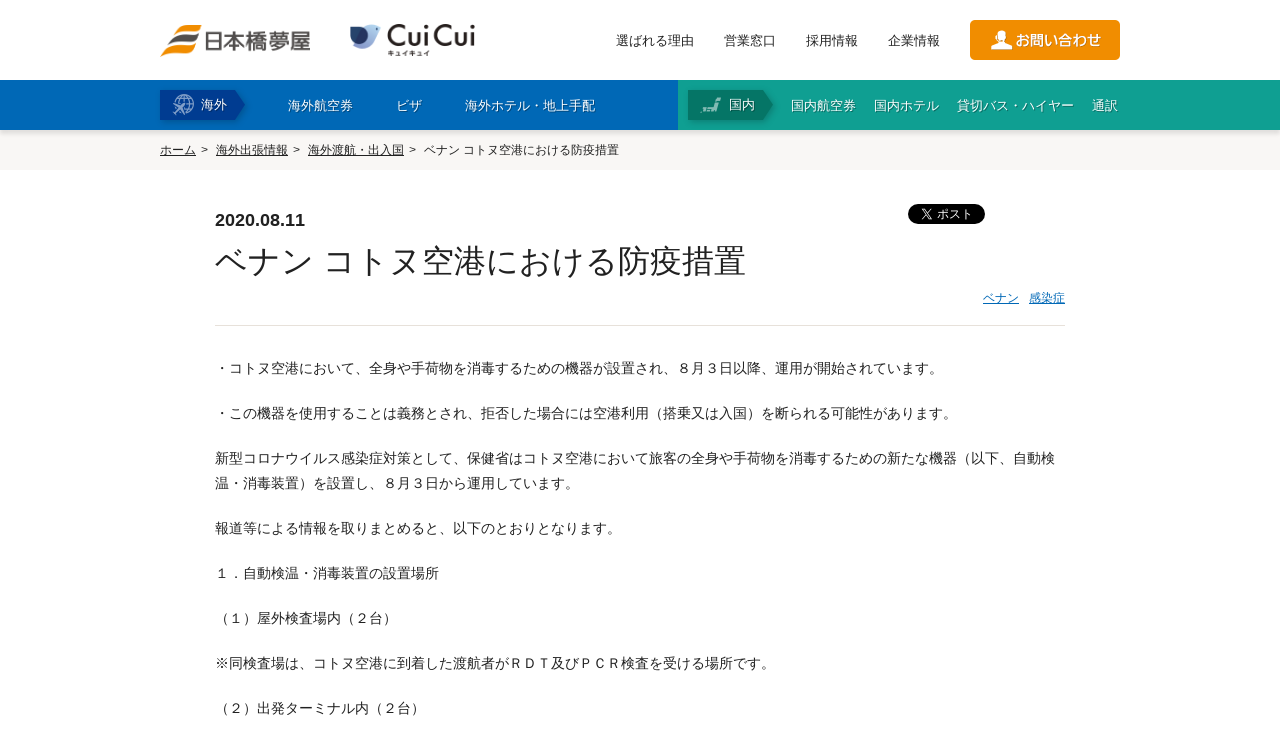

--- FILE ---
content_type: text/html
request_url: https://www.tokutenryoko.com/news/passage/10029
body_size: 11617
content:
  <!DOCTYPE html>
<!--[if lt IE 7 ]> <html lang="ja" class="ie6 ielt8"> <![endif]-->
<!--[if IE 7 ]>    <html lang="ja" class="ie7 ielt8"> <![endif]-->
<!--[if IE 8 ]>    <html lang="ja" class="ie8"> <![endif]-->
<!--[if (gte IE 9)|!(IE)]><!-->
<html lang="ja">
<!--<![endif]-->

<head>
  <meta charset="UTF-8">

<head>
  <!-- ここにGTMのheadタグ用スクリプトを貼り付け -->
  <script>
    (function(w,d,s,l,i){w[l]=w[l]||[];w[l].push({'gtm.start':
    new Date().getTime(),event:'gtm.js'});var f=d.getElementsByTagName(s)[0],
    j=d.createElement(s),dl=l!='dataLayer'?'&l='+l:'';j.async=true;j.src=
    'https://www.googletagmanager.com/gtm.js?id='+i+dl;f.parentNode.insertBefore(j,f);
    })(window,document,'script','dataLayer','GTM-5HX9V2L');
  </script>




  <meta name="viewport" content="width=1024">  <meta http-equiv="X-UA-Compatible" content="IE=edge">
  <meta name="description" content="コトヌ空港において、全身や手荷物を消毒するための機器が設置され、８月３日以降、運用が開始されています。">
  <meta name="keywords" content="ベナン、海外渡航情報、感染症、新型コロナウイルス、肺炎、COVID-19、入国拒否、入国不可、入国禁止、入国規制、入国制限、コトヌ空港、検温">
  <meta name="format-detection" content="telephone=no">

  <!--Facebook -->
      <meta property="og:type" content="article">
    <meta property="og:title" content="ベナン コトヌ空港における防疫措置 | 日本橋夢屋">
  <meta property="og:url" content="https://www.tokutenryoko.com/news/passage/10029">
  <meta property="og:image" content="https://www.tokutenryoko.com/common/img/thumb_fb.jpg">
  <meta property="og:description" content="コトヌ空港において、全身や手荷物を消毒するための機器が設置され、８月３日以降、運用が開始されています。">
  <meta property="og:site_name" content="株式会社日本橋夢屋">
  <!--end -->

  <title>
    ベナン コトヌ空港における防疫措置 | 日本橋夢屋  </title>
  <link href="/common/css/common.css" rel="stylesheet" media="all">
  <link href="/common/css/style.css" rel="stylesheet" media="all">
  <link href="/news/css/style.css" rel="stylesheet" media="all">  <script src="//ajax.googleapis.com/ajax/libs/jquery/1.8.3/jquery.min.js"></script>
  <!--<script src="/common/js/lib/jquery.neumenu.js"></script>-->
  <script src="/common/js/app.js"></script>
  <!--[if lt IE 9]><script src="/common/js/lib/html5shiv-printshiv.js"></script><![endif]-->
  <script src="/common/js/lib/jquery.neumenu.js"></script>
  <script type="text/javascript" src="//webfont.fontplus.jp/accessor/script/fontplus.js?AoLijhqMriI%3D&aa=1" charset="utf-8"></script>
  <link rel="shortcut icon" href="/common/img/favicon.ico">

<!-- Google Analytics -->
  <script>
    (function(i, s, o, g, r, a, m) {
      i['GoogleAnalyticsObject'] = r;
      i[r] = i[r] || function() {
        (i[r].q = i[r].q || []).push(arguments)
      }, i[r].l = 1 * new Date();
      a = s.createElement(o),
        m = s.getElementsByTagName(o)[0];
      a.async = 1;
      a.src = g;
      m.parentNode.insertBefore(a, m)
    })(window, document, 'script', '//www.google-analytics.com/analytics.js', 'ga');

    ga('create', 'UA-38653308-1', 'auto', {
      'siteSpeedSampleRate': 10
    });
    ga('send', 'pageview');
  </script>
<!-- End Google Analytics -->

  <!-- Google tag (gtag.js) -->
<script async src="https://www.googletagmanager.com/gtag/js?id=G-PVF6MDQC64"></script>
<script>
  window.dataLayer = window.dataLayer || [];
  function gtag(){dataLayer.push(arguments);}
  gtag('js', new Date());

  gtag('config', 'G-PVF6MDQC64');
</script>

  <script type="text/javascript">
    if (document.referrer.match(/google\.(com|co\.jp)/gi) && document.referrer.match(/cd/gi)) {
      var myString = document.referrer;
      var r = myString.match(/cd=(.*?)&/);
      var rank = parseInt(r[1]);
      var kw = myString.match(/q=(.*?)&/);
      if (kw[1].length > 0) {
        var keyWord = decodeURI(kw[1]);
      } else {
        keyWord = "(not provided)";
      }

      var p = document.location.pathname;
      ga('send', 'event', 'RankTracker', keyWord, p, rank, true);
    }
  </script>
</head>

<body id="news">

<!-- Google Tag Manager (noscript) -->
<noscript>
  <iframe src="https://www.googletagmanager.com/ns.html?id=GTM-5HX9V2L"
  height="0" width="0" style="display:none;visibility:hidden"></iframe>
</noscript>
<!-- End Google Tag Manager (noscript) -->


  <div id="fb-root"></div>
  <script>
    (function(d, s, id) {
      var js, fjs = d.getElementsByTagName(s)[0];
      if (d.getElementById(id)) return;
      js = d.createElement(s);
      js.id = id;
      js.async = true;
      js.src = "//connect.facebook.net/ja_JP/sdk.js#xfbml=1&version=v2.3";
      fjs.parentNode.insertBefore(js, fjs);
    }(document, 'script', 'facebook-jssdk'));
  </script>

  
  <header class="head">
    <div class="head__cont">
      <div class="head__contInner">
        <div class="head__logoWrap">
          <h1 class="head__logo"><a href="/"><img src="/common/img/logo.png" alt="" width="150"></a></h1>
          <p class="head__logo"><a href="https://www.nyytour.com/" target="_blank"><img src="/common/img/cui_cui_logo_270_70.png" alt="" width="125"></a></p>
        </div>
        <div class="head__linkWrap">
                      <ul class="head__utility">
              <li><a href="/reason/">選ばれる理由</a></li>
              <li><a href="/location/">営業窓口</a></li>
              <li><a href="/company/recruit/">採用情報</a></li>
              <li><a href="/company/">企業情報</a></li>
            </ul>
                    <p class="head__btnContact"><a href="/contact/"><img src="/common/img/btn_contact.png" alt="お問い合わせ" width="150"></a></p>
        </div>
        <div class="head__menuBtn">
          <span class="head__menuBtnBar"></span>
          <span class="head__menuBtnBar"></span>
          <span class="head__menuBtnBar"></span>
          <span class="head__menuBtnTxt -menu">MENU</span>
          <span class="head__menuBtnTxt -close">CLOSE</span>
        </div>
      </div>
    </div>
    <div class="head__menu">
      <div class="head__menuInner">
        <div class="head__menuCont -overseas">
          <h2 class="head__menuTtl">海外</h2>
          <ul class="head__menuNav">
            <li class="abroad"><a href="/service/airticket/"><span>海外航空券</span></a></li>
            <li class="abroad" id="btn-visa">
              <a href="/service/visa/"><span>ビザ</span></a>
              <div class="visa-select-list-wrap" id="navi-visa">
                <div class="visa-select-list">
                  <div class="fbox">
                    <div class="visa-select-box">
	<p class="visa-select-sttl">アジア</p>
	<ul>
		<li>■<a href="/service/visa/2">インド</a></li>
		<li>・<a href="/service/visa/3">業務・商用ビザ</a></li>
		<li>・<a href="/service/visa/133">長期就労ビザ</a></li>
		<li>・<a href="/service/visa/155">就労者家族ビザ</a></li>
    <li>・<a href="/service/visa/180">e-VISA（オンラインビザ）</a></li>
		<li>■<a href="/service/visa/4">インドネシア</a></li>
    <li>・<a href="/service/visa/73">e-VOA（到着時訪問ビザ）</a></li>
		<li>■<a href="/service/visa/71">韓国</a></li>
		<li>・<a href="/service/visa/141">短期訪問ビザ（C-3-1）</a></li>
		<li>・<a href="/service/visa/143">一般商用ビザ（C-3-4）</a></li>
		<li>・<a href="/service/visa/146">短期就業ビザ（C-4）</a></li>
		<li>・<a href="/service/visa/150">韓国語研修ビザ（D-4-1）</a></li>
		<li>・<a href="/service/visa/153">駐在ビザ（D-7）</a></li>
		<li>・<a href="/service/visa/171">企業投資ビザ（D-8）</a></li>
    <li>・<a href="/service/visa/185">同伴家族ビザ（F-3）</a></li>
    <li>・<a href="/service/visa/186">K-ETA（電子渡航認証）</a></li>
		<li>■<a href="/service/visa/6">カンボジア</a></li>
		<li>・<a href="/service/visa/156">業務・商用ビザ</a></li>
    <li>・<a href="/service/visa/181">e-VISA（オンラインビザ）</a></li>
		<li>■<a href="/service/visa/42">シンガポール</a></li>
		<li>・<a href="/service/visa/157">入国ビザ</a></li>
		<li>■<a href="/service/visa/8">スリランカ</a></li>
		<li>・<a href="/service/visa/136">訪問ビザ</a></li>
    <li>・<a href="/service/visa/184">ETA（電子渡航認証）</a></li>
		<li>■<a href="/service/visa/12">タイ</a></li>
		<li>・<a href="/service/visa/14">ビジネス訪問ビザ</a></li>
    <li>・<a href="/service/visa/74">就労ビザ</a></li>
    <li>・<a href="/service/visa/152">就労者家族ビザ</a></li>
    <li>・<a href="/service/visa/182">留学ビザ</a></li>
    <li>・<a href="/service/visa/183">DTVビザ</a></li>
		<li>■<a href="/service/visa/72">台湾</a></li>
		<li>・<a href="/service/visa/142">停留ビザ（業務）</a></li>
		<li>・<a href="/service/visa/151">居留ビザ（雇用・投資）</a></li>
		<li>■<a href="/service/visa/9">中国</a></li>
		<li>・<a href="/service/visa/10">交流・訪問・視察ビザ（F）</a></li>
		<li>・<a href="/service/visa/11">商業・貿易ビザ（M）</a></li>
		<li>・<a href="/service/visa/65">就労ビザ（Z）</a></li>
		<li>・<a href="/service/visa/131">随行家族ビザ（S1/S2）</a></li>
		<li>・<a href="/service/visa/148">長期留学ビザ（X1）</a></li>
		<li>・<a href="/service/visa/149">アポスティーユ（外務省証明）</a></li>
		<li>■<a href="/service/visa/48">ネパール</a></li>
    <li>・<a href="/service/visa/188">観光ビザ</a></li>
		<li>■<a href="/service/visa/15">パキスタン</a></li>
    <li>・<a href="/service/visa/187">e-VISA（オンラインビザ）</a></li>
		<li>■<a href="/service/visa/16">バングラデシュビザ</a></li>
    <li>■<a href="/service/visa/51">フィリピン</a></li>
		<li>・<a href="/service/visa/175">e-VISA（オンラインビザ）</a></li>
		<li>■<a href="/service/visa/88">ブルネイ</a></li>
		<li>■<a href="/service/visa/18">ベトナム</a></li>
		<li>・<a href="/service/visa/145">企業訪問・業務ビザ（DN）</a></li>
		<li>・<a href="/service/visa/147">就労ビザ（LD）</a></li>
    <li>・<a href="/service/visa/160">家族帯同ビザ（TT）</a></li>
    <li>・<a href="/service/visa/170">e-VISA（オンラインビザ）</a></li>
    <li>・<a href="/service/visa/179">書類認証（大使館証明）</a></li>
		<li>■<a href="/service/visa/86">香港</a></li>
		<li>■<a href="/service/visa/56">マレーシア</a></li>
		<li>・<a href="/service/visa/132">e-VISA（オンラインビザ）</a></li>
		<li>・<a href="/service/visa/19">ミャンマービザ（大使館）</a></li>
		<li>・<a href="/service/visa/135">ミャンマー eVISA</a></li>
    <li>■<a href="/service/visa/174">モルディブビザ</a></li>
		<li>■<a href="/service/visa/57">モンゴルビザ</a></li>
		<li>■<a href="/service/visa/59">ラオス</a></li>
	</ul>
</div>

<div class="visa-select-box">
	<p class="visa-select-sttl">中東</p>
	<ul>
		<li>・<a href="/service/visa/21">アラブ首長国連邦ビザ</a></li>
		<li>・<a href="/service/visa/82">イエメンビザ</a></li>
		<li>・<a href="/service/visa/24">イスラエルビザ</a></li>
		<li>・<a href="/service/visa/25">イラクビザ</a></li>
		<li>・<a href="/service/visa/26">イランビザ</a></li>
		<li>・<a href="/service/visa/29">オマーンビザ</a></li>
		<li>・<a href="/service/visa/31">カタールビザ</a></li>
		<li>・<a href="/service/visa/36">クウェートビザ</a></li>
		<li>・<a href="/service/visa/7">サウジアラビアビザ</a></li>
		<li>・<a href="/service/visa/79">トルコビザ</a></li>
		<li>・<a href="/service/visa/50">バーレーンビザ</a></li>
		<li>・<a href="/service/visa/58">ヨルダンビザ</a></li>
		<li>・<a href="/service/visa/63">レバノンビザ</a></li>
	</ul>
  <p class="visa-select-sttl subnav-europe">欧州</p>
  <ul>
    <li>・<a href="/service/visa/110">アイスランドビザ</a></li>
    <li>・<a href="/service/visa/169">アイルランドビザ</a></li>
    <li>・<a href="/service/visa/164">アゼルバイジャンビザ</a></li>
    <li>・<a href="/service/visa/165">アルメニアビザ</a></li>
    <li>・<a href="/service/visa/107">イタリアビザ</a></li>
    <li>・<a href="/service/visa/102">ウクライナビザ</a></li>
    <li>・<a href="/service/visa/27">ウズベキスタンビザ</a></li>
    <li>■<a href="/service/visa/104">英国 ETA/ビザ情報</a></li>
    <li>・<a href="/service/visa/177">英国 ETA申請</a></li>
    <li>・<a href="/service/visa/109">エストニアビザ</a></li>
    <li>・<a href="/service/visa/111">オランダビザ</a></li>
    <li>・<a href="/service/visa/67">オーストリアビザ</a></li>
    <li>・<a href="/service/visa/30">カザフスタンビザ</a></li>
    <li>・<a href="/service/visa/112">ギリシャビザ</a></li>
    <li>・<a href="/service/visa/89">キルギスビザ</a></li>
    <li>・<a href="/service/visa/105">クロアチアビザ</a></li>
    <li>・<a href="/service/visa/130">ジョージアビザ</a></li>
    <li>・<a href="/service/visa/113">スイスビザ</a></li>
    <li>・<a href="/service/visa/114">スウェーデンビザ</a></li>
    <li>・<a href="/service/visa/115">スペインビザ</a></li>
    <li>・<a href="/service/visa/116">スロバキアビザ</a></li>
    <li>・<a href="/service/visa/117">スロベニアビザ</a></li>
    <li>・<a href="/service/visa/172">セルビアビザ</a></li>
    <li>・<a href="/service/visa/75">タジキスタンビザ</a></li>
    <li>・<a href="/service/visa/46">チェコビザ</a></li>
    <li>・<a href="/service/visa/118">デンマークビザ</a></li>
    <li>・<a href="/service/visa/119">ドイツビザ</a></li>
    <li>・<a href="/service/visa/77">トルクメニスタンビザ</a></li>
    <li>・<a href="/service/visa/120">ノルウェービザ</a></li>
    <li>・<a href="/service/visa/121">ハンガリービザ</a></li>
    <li>・<a href="/service/visa/122">フィンランドビザ</a></li>
    <li>・<a href="/service/visa/106">フランスビザ</a></li>
    <li>・<a href="/service/visa/168">ブルガリアビザ</a></li>
    <li>・<a href="/service/visa/53">ベラルーシビザ</a></li>
    <li>・<a href="/service/visa/124">ベルギービザ</a></li>
    <li>・<a href="/service/visa/125">ポルトガルビザ</a></li>
    <li>・<a href="/service/visa/68">ポーランド</a></li>
    <li>・<a href="/service/visa/127">マルタビザ</a></li>
    <li>・<a href="/service/visa/60">ラトビアビザ</a></li>
    <li>・<a href="/service/visa/61">リトアニアビザ</a></li>
    <li>・<a href="/service/visa/128">リヒテンシュタインビザ</a></li>
    <li>・<a href="/service/visa/129">ルクセンブルクビザ</a></li>
    <li>・<a href="/service/visa/176">ルーマニアビザ</a></li>
    <li>・<a href="/service/visa/20">ロシアビザ</a></li>
  </ul>
</div>

<div class="subnav-colwrap fbox">
  <div class="visa-select-box col2-list">
    <p class="visa-select-sttl">アフリカ</p>
    <ul class="subnav-colwrap-collist">
      <li>・<a href="/service/visa/22">アルジェリアビザ</a></li>
      <li>・<a href="/service/visa/23">アンゴラビザ</a></li>
      <li>・<a href="/service/visa/35">ウガンダビザ</a></li>
      <li>・<a href="/service/visa/28">エジプトビザ</a></li>
      <li>・<a href="/service/visa/37">エチオピアビザ</a></li>
      <li>・<a href="/service/visa/163">エリトリアビザ</a></li>
      <li>・<a href="/service/visa/32">ガボンビザ</a></li>
      <li>・<a href="/service/visa/99">カメルーンビザ</a></li>
      <li>・<a href="/service/visa/33">ガーナビザ</a></li>
      <li>・<a href="/service/visa/139">ギニアビザ</a></li>
      <li>・<a href="/service/visa/39">ケニアビザ（大使館）</a></li>
      <li>・<a href="/service/visa/137">ケニア（eVISA）</a></li>
      <li>・<a href="/service/visa/40">コモロビザ</a></li>
      <li>・<a href="/service/visa/41">コンゴ共和国ビザ</a></li>
      <li>・<a href="/service/visa/66">コンゴ民主共和国ビザ</a></li>
      <li>・<a href="/service/visa/97">コートジボワールビザ</a></li>
      <li>・<a href="/service/visa/70">ザンビアビザ</a></li>
      <li>・<a href="/service/visa/101">ジブチビザ</a></li>
      <li>・<a href="/service/visa/43">ジンバブエビザ</a></li>
      <li>・<a href="/service/visa/44">スーダンビザ</a></li>
      <li>・<a href="/service/visa/64">セネガルビザ</a></li>
      <li>・<a href="/service/visa/45">タンザニアビザ</a></li>
      <li>・<a href="/service/visa/90">チュニジアビザ</a></li>
      <li>・<a href="/service/visa/138">トーゴビザ</a></li>
      <li>・<a href="/service/visa/47">ナイジェリアビザ</a></li>
      <li>・<a href="/service/visa/103">ナミビアビザ</a></li>
      <li>・<a href="/service/visa/158">ニジェールビザ</a></li>
      <li>・<a href="/service/visa/52">ブルキナファソビザ</a></li>
      <li>・<a href="/service/visa/69">ベナンビザ</a></li>
      <li>・<a href="/service/visa/159">ボツワナビザ</a></li>
      <li>・<a href="/service/visa/55">マダガスカルビザ</a></li>
      <li>・<a href="/service/visa/84">マラウイビザ</a></li>
      <li>・<a href="/service/visa/161">マリビザ</a></li>
      <li>・<a href="/service/visa/162">南アフリカビザ</a></li>
      <li>・<a href="/service/visa/34">モザンビークビザ</a></li>
      <li>・<a href="/service/visa/100">モロッコビザ</a></li>
      <li>・<a href="/service/visa/76">モーリタニアビザ</a></li>
      <li>・<a href="/service/visa/62">ルワンダビザ</a></li>
    </ul>
  </div>

  <div class="subnav-colwrap-sub fbox mt15">

    <div class="visa-select-box">
      <p class="visa-select-sttl">北中米・カリブ</p>
      <ul>
        <li>■<a href="/service/visa/167">アメリカ ESTA/ビザ情報</a></li>
        <li>・<a href="/service/visa/1">アメリカ ESTA（電子渡航認証）</a></li>
        <li>・<a href="/service/visa/166">アメリカビザ</a></li>
        <li>・<a href="/service/visa/85">カナダビザ・ETA</a></li>
        <li>・<a href="/service/visa/38">キューバビザ</a></li>
        <li>・<a href="/service/visa/94">ジャマイカビザ</a></li>
        <li>・<a href="/service/visa/95">ニカラグアビザ</a></li>
        <li>・<a href="/service/visa/87">パナマビザ</a></li>
        <li>・<a href="/service/visa/80">コスタリカビザ</a></li>
        <li>・<a href="/service/visa/81">メキシコビザ</a></li>
      </ul>

      <p class="visa-select-sttl mt15">大洋州</p>
      <ul>
        <li>■<a href="/service/visa/5">オーストラリアビザ・ETA</a></li>
        <li>・<a href="/service/visa/49">パプアニューギニアビザ</a></li>
      </ul>
    </div>


    <div class="visa-select-box last">
      <p class="visa-select-sttl">南米</p>
      <ul>
        <li>・<a href="/service/visa/96">アルゼンチンビザ</a></li>
        <li>・<a href="/service/visa/98">ウルグアイビザ</a></li>
        <li>・<a href="/service/visa/108">エクアドルビザ</a></li>
        <li>・<a href="/service/visa/126">チリビザ</a></li>
        <li>・<a href="/service/visa/17">ブラジルビザ（東京）</a></li>
        <li>・<a href="/service/visa/78">ブラジルビザ（名古屋）</a></li>
        <li>・<a href="/service/visa/134">ブラジル（e-VISA）</a></li>
        <li>・<a href="/service/visa/83">ペルービザ</a></li>
        <li>・<a href="/service/visa/54">ボリビアビザ</a></li>
      </ul>

      <p class="visa-select-sttl mt15">その他</p>
      <ul>
        <li>■<a href="/service/visa/173">APECビジネストラベルカード</a></li>
      </ul>
    </div>
  
  </div>

</div>                  </div>
                  <ul class="dropdown-btn fbox">
                    <li class="btn-fl"><a href="/service/visa/">ビザトップ</a></li>
                    <li class="btn-fr"><a href="/service/visa/list/">ビザ要否一覧</a></li>
                  </ul>
                </div>
              </div>
            </li>
            <li class="abroad"><a href="/service/hotel/"><span>海外ホテル・地上手配</span></a></li>
                      </ul>
        </div>
        <div class="head__menuCont -domestic">
          <h2 class="head__menuTtl">国内</h2>
          <ul class="head__menuNav">
            <li><a href="/service/domestic/airticket/"><span>国内航空券</span></a></li>
            <li><a href="/service/domestic/hotel/"><span>国内ホテル</span></a></li>
            <li><a href="/service/domestic/bus/"><span>貸切バス・ハイヤー</span></a></li>
            <li><a href="/service/domestic/interpretation/"><span>通訳</span></a></li>
          </ul>
        </div>
      </div>
    </div>
    <div class="head__menuCont sp-item">
      		<div class="naviBlock">
			<div class="naviBlock__cont -overseas">
				<h3 class="naviBlock__ttl"><span>海外手配</span></h3>
				<ul class="naviBlock__list">
					<li><a href="/service/airticket/">海外航空券<br class="sp-item"><span>（日本発・海外発・世界一周）</spa></a></li>
					<li><a href="/service/visa/">商用・就労ビザ</a></li>
					<li><a href="/service/hotel/">ホテル・専用車・<br class="sp-item">通訳・ガイド</a></li>
										<li><a href="/service/option/">保険・Wi-Fiレンタル</a></li>
					<li class="w100"><a href="/service/" class="-index">海外手配トップ</a></li>
				</ul>
			</div>
			<div class="naviBlock__cont -domestic">
				<h3 class="naviBlock__ttl"><span>国内手配</span></h3>
				<ul class="naviBlock__list">
					<li><a href="/service/domestic/airticket/">航空券</a></li>
					<li><a href="/service/domestic/hotel/">ホテル・会議室</a></li>
					<li><a href="/service/domestic/bus/">貸切バス・ハイヤー</a></li>
					<li><a href="/service/domestic/interpretation/">通訳・ガイド</a></li>
					<li><a href="/service/domestic/trip/">視察旅行・研修旅行</a></li>
					<li><a href="/service/domestic/" class="-index">国内手配トップ</a></li>
				</ul>
			</div>
		</div>

      <div class="naviBlock__cont -utility">
        <ul class="naviBlock__list">
          <li><a href="/reason/">選ばれる理由</a></li>
          <li><a href="/location/">営業窓口</a></li>
          <li><a href="/company/recruit/">採用情報</a></li>
          <li><a href="/company/">企業情報</a></li>
        </ul>
      </div>

      <div class="head__menuContContactBtn"><a href="/contact/"><span>お問合わせ</span></a>
      </div>


    </div>
  </header>

  <div id="contents-wrap">



<div id="topicpath-wrap">
	<ul id="topicpath">
		<li><a href="/">ホーム</a></li>
		<li><a href="/news/">海外出張情報</a></li>
		<li><a href="/news/passage/">海外渡航・出入国</a></li>
		<li><strong>ベナン コトヌ空港における防疫措置</strong></li>
	</ul>
<!--//#topicpath-wrap --></div>

<div id="contents" class="full">
<div class="inner-cont">
	
	<article class="main">
	
		<section>
			
			<article class="news-entry-body">
				<header class="news-entry-head">

					<!--//////////SNSエリア start --> 
					<ul class="news-sns">
						<li class="sns-fb"><div class="fb-like" data-layout="button_count" data-action="like" data-show-faces="true" data-share="false"></div></li>
						<li class="sns-tweet"><a href="https://twitter.com/share" class="twitter-share-button" data-lang="ja">ツイート</a> <script>!function(d,s,id){var js,fjs=d.getElementsByTagName(s)[0],p=/^http:/.test(d.location)?'http':'https';if(!d.getElementById(id)){js=d.createElement(s);js.id=id;js.src=p+'://platform.twitter.com/widgets.js';fjs.parentNode.insertBefore(js,fjs);}}(document, 'script', 'twitter-wjs');</script></li>
						<li class="sns-gplus"><div class="g-plusone"></div></li>
					</ul>
					<!--//////////SNSエリア end -->
					<p class="news-datetime">2020.08.11</p>
					<h1 class="article-ttl">ベナン コトヌ空港における防疫措置</h1>
										<ul class="related-tag">
												<li><a href="/news/passage/country:benin">ベナン</a></li>
																		<li><a href="/news/passage/info_type:2">感染症</a></li>
																							</ul>
									</header>
			
			
				<!--//////////記事詳細 start -->
				<div class="news-entry-wrap">

					<p>・コトヌ空港において、全身や手荷物を消毒するための機器が設置され、８月３日以降、運用が開始されています。</p>

<p>・この機器を使用することは義務とされ、拒否した場合には空港利用（搭乗又は入国）を断られる可能性があります。</p>

<p>新型コロナウイルス感染症対策として、保健省はコトヌ空港において旅客の全身や手荷物を消毒するための新たな機器（以下、自動検温・消毒装置）を設置し、８月３日から運用しています。</p>

<p>報道等による情報を取りまとめると、以下のとおりとなります。</p>

<p>１．自動検温・消毒装置の設置場所</p>

<p>（１）屋外検査場内（２台）</p>

<p>※同検査場は、コトヌ空港に到着した渡航者がＲＤＴ及びＰＣＲ検査を受ける場所です。</p>

<p>（２）出発ターミナル内（２台）</p>

<p>２．自動検温・消毒装置の使用、通過方法（所要１分未満）</p>

<p>（１）装置の入口において、ヒドロアルコールジェルで手指を消毒する。</p>

<p>（２）タブレット型端末のカメラに、自身の顔を写して検温を行う。この端末は、マスクが正しく着用されているかも検知するとのことです。</p>

<p>（３）霧状の消毒剤が噴出されている、プラスチック製の透明カーテンで仕切られた小部屋を通り抜け、検査スペースへ入場する。</p>

<p>３．留意事項</p>

<p>（１）自動検温・消毒装置を使用することは義務とされます。検査場は、待合いスペースと検査スペースに区切られていますが、待合いスペースから検査スペースへ入場するためには、この装置を通過しなければなりません。</p>

<p>（２）体温が３８度未満であれば、消毒用の小部屋に進むことができます。</p>

<p>（３）体温が３８度以上の場合、待機している衛生担当者が必要な措置を取ります。担当者の指示に従ってください。</p>

<p>（４）消毒のために噴霧されるのは、電解水（次亜塩素酸水）とベナン政府は説明しています。ＷＨＯ等によれば、消毒剤の空間噴霧は推奨されていません。消毒剤を浴びるのは極めて短時間ですが、可能な限り眼や皮膚への付着を避け、多量に吸入しないよう努めてください。</p>

<p>（現地大使館連絡先）<br />
○在ベナン日本国大使館<br />
電話：（市外局番なし）21-30-59-86&nbsp; 　（執務時間外・緊急の場合）97-97-56-99<br />
国外からは（国番号229）21-30-59-86　<br />
ホームページ：<a href="https://www.bj.emb-japan.go.jp/j/">https://www.bj.emb-japan.go.jp/j/</a></p>

				<!--//.news-entry-wrap --></div>
				<!--//////////記事詳細 end -->


								<!--//////////関連情報 start -->
				<aside class="related-wrap">
					<h2 class="related-ttl">ベナンへ出張される方向け 関連情報</h2>
										<section class="related-category">
						<h3 class="related-sttl">海外出張情報</h3>
						<p class="side-btn-list"><span><a href="/news/passage/country:benin" class="icon-right btn01">一覧を見る</a></span></p>
						<ul class="related-list sp-arrow-list">
														<li><span class="related-date">2025.05.01</span>
							<span class="related-link"><a href="/news/passage/12207">【2025年最新！】アフリカ｜各国の渡航情報・旅行の準備ガイド一覧（渡航書類・ビザ・フライト・その他入国手続関連情報等）</a></span></li>
														<li><span class="related-date">2022.06.17</span>
							<span class="related-link"><a href="/news/passage/16754">ベナン│感染者の減少に伴うベナン入国時の予防・制限措置解除</a></span></li>
													</ul>
					</section>
										
                    
										<section class="related-category">
						<h3 class="related-sttl">ビザ申請</h3>
						<ul class="related-list other-info sp-arrow-list">
														<li><a href="/service/visa/69">ベナンビザ・大使館申請</a></li>
													</ul>
					</section>
					
										<section class="related-category">
						<h3 class="related-sttl">オススメ航空券</h3>
						<ul class="related-list other-info sp-arrow-list">
														<li><a href="/service/airticket/98">海外航空券｜問い合わせフォーム</a></li>
													</ul>
					</section>
					
                    
					                    
                    
				</aside>
				<!--//////////関連情報 end -->

				
				<p class="news-btn-back"><a href="/news/passage/" class="icon-left btn01">海外渡航・出入国トップ</a></p>
			
			</article>
			
		</section>
	
	
	
	</article>
    
</div>
<!--//.contents --></div>

<!--///// footer start -->

  <!-- 最上部に貼り付け（可能なら <body> 直後） -->
<noscript>
  <iframe src="https://www.googletagmanager.com/ns.html?id=GTM-5HX9V2L"
  height="0" width="0" style="display:none;visibility:hidden"></iframe>
</noscript>




  <div class="inquiryBlock">
    <div class="inquiryBlock__inner">
      <div class="inquiryBlock__cont">
        <h2 class="inquiryBlock__ttl">企業・官公庁・学校・旅行会社 向け</h2>
        <h3 class="inquiryBlock__boxTtl">お取り引き全般の商談</h3>
        <p class="inquiryBlock__boxTxt">見積依頼方法から手配、お支払いまでの全般の流れ、取扱商品、<br />
        サービス全般のご説明や契約等について、営業担当が承ります。</p>
        <ul class="inquiryBlock__linkWrap inquiryBlock__spfull">
         <li class="inquiryBlock__link"><a href="/contact/inquiry/" class="-contact" target="_blank">商談のお申し込み<br />企業・官公庁・学校</a></li>
         <li class="inquiryBlock__link"><a href="/contact/inquiry/" class="-contact" target="_blank">商談のお申し込み<br />旅行会社</a></li>
        </ul>
        <h3 class="inquiryBlock__boxTtl">お問い合わせフォーム</h3>
        <p class="inquiryBlock__boxTxt">お見積り、お問い合わせは専門スタッフが承ります。<br />
        お問い合わせの前にご確認ください。<a href="/qa/">よくあるご質問</a></p>
        <ul class="inquiryBlock__linkWrap inquiryBlock__spfull">
          <li class="inquiryBlock__link"><a href="/contact/estimate/" target="_blank">海外渡航｜お問い合わせ<br />企業・団体・旅行会社</a></li>
          <li class="inquiryBlock__link"><a href="/contact/estimate-domestic/" target="_blank">国内旅行｜お問い合わせ<br />企業・団体・旅行会社</a></li>
        </ul>
      </div>
      <div class="inquiryBlock__cont">
        <h2 class="inquiryBlock__ttl">お知らせ</h2>
        <h3 class="inquiryBlock__boxTtl">『CuiCui』（キュイキュイ）</h3>
        <p class="inquiryBlock__boxTxt">弊社が運営する海外ツアーブランド<br />
        <a href="https://www.nyytour.com/">『CuiCui』</a>は フランス語で　はいチーズ！　の意味。<br />
        <br />
        皆を笑顔に変える魔法の言葉です。<br />
        家族、友達、恋人と…旅先で一緒に<br />
        一生残る大切な楽しい思い出を作りませんか。<br />
        <br />
        <a href="https://www.nyytour.com/" target="_blank"><img src="/common/img/cui_cui_logo_108_28.png" width="108" height="28" alt=""></a></p>
        <h3 class="inquiryBlock__boxTtl">メールマガジン登録</h3>
        <p class="inquiryBlock__boxTxt">渡航に役立つメールマガジン登録は下記のフォームよりご連絡ください。</p>
        <ul class="inquiryBlock__linkWrap inquiryBlock__spfull">
          <li class="inquiryBlock__link"><a href="/contact/mailmagazine/" class="-mailmag" target="_blank">メールマガジン登録</a></li>
        </ul>
      </div>
    </div>
  </div>
<div id="footer-wrap">
  <footer>
    <div id="footer-up" class="fbox">
      <div id="fnav-wrap" class="pc-item">
        <div class="fnav-box">
          <h2><a href="/reason/"><span class="fnav-parent-ttl icon-right">選ばれる理由</span></a></h2>
        </div>
        <div class="fnav-box">
          <h2><a href="/service/"><span class="fnav-parent-ttl icon-right">サービス</span></a></h2>
          <ul class="fnav-child">
            <li><a href="/service/visa/">ビザ</a></li>
            <li><a href="/service/hotel/">海外ランド・ホテル</a></li>
            <li><a href="/service/airticket/">海外航空券</a></li>
            <li><a href="/service/option/">オプション</a></li>
            <li><a href="/service/onestop/">まとめて依頼する</a></li>
            <li><a href="/service/agent/">エージェントサポート</a></li>
            <li><a href="/service/tour/">海外パッケージツアー</a></li>
            <li><a href="/service/domestic/">国内サービス</a></li>
          </ul>
        </div>
        <div class="fnav-box">
          <h2><a href="/casestudy/"><span class="fnav-parent-ttl icon-right">導入事例</span></a></h2>
          <ul class="fnav-child">
            <li><a href="/casestudy/1/">ケーススタディー1</a></li>
            <li><a href="/casestudy/2/">ケーススタディー2</a></li>
            <li><a href="/casestudy/3/">ケーススタディー3</a></li>
            <!--<li><a href="sample">お客様の声</a></li>-->
          </ul>
        </div>
        <div class="fnav-box">
          <h2><a href="/qa/"><span class="fnav-parent-ttl icon-right">海外出張相談室</span></a></h2>
        </div>
        <div class="fnav-box">
          <h2><a href="/location/"><span class="fnav-parent-ttl icon-right">営業所窓口</span></a></h2>
          <ul class="fnav-child">
            <li><a href="/location/tokyo/"><span>東京</span></a></li>
            <li><a href="/location/nagoya/"><span>名古屋</span></a></li>
            <li><a href="/location/osaka/"><span>関西</span></a></li>
            <li><a href="/location/fukuoka/"><span>福岡</span></a></li>
          </ul>
        </div>
        <div class="fnav-box">
          <h2><a href="/company/"><span class="fnav-parent-ttl icon-right">企業情報</span></a></h2>
          <ul class="fnav-child">
            <li><a href="/company/greeting/"><span>代表あいさつ</span></a></li>
            <li><a href="/company/vision/"><span>ビジョン・ミッション</span></a></li>
            <li><a href="/company/history/"><span>沿革</span></a></li>
            <li><a href="/company/outline/"><span>会社概要</span></a></li>
            <li><a href="/company/society/"><span>社会貢献</span></a></li>
            <li><a href="/company/recruit/">採用情報</a></li>
          </ul>
        </div>
        <!--//#fnav-wrap -->
      </div>
      <div class="fbox">
        <div class="footer-social">
          <ul id="cinfo">
            <li><a href="/news/">海外出張情報</a></li>
            <li><a href="/other/material/">旅行業登録票・約款</a></li>
            <li><a href="/other/privacy/">個人情報保護方針</a></li>
            <li><a href="/other/sitemap/">サイトマップ</a></li>
          </ul>
          <dl class="footer-sns">
            <!--<dt>日本橋夢屋 SNS公式アカウント</dt>-->
            <dd class="fadeover"> <a href="https://www.facebook.com/nihombashiyumeya" target="_blank"><img src="/common/img/icon_facebook.gif" width="46" height="46" alt="Facebook" class="footer-icon-sns"></a> </dd>
            <dd class="fadeover"> <a href="https://twitter.com/yumeya1" target="_blank"><img src="/common/img/icon_x_logo-black.gif" width="46" height="46" alt="twitter" class="footer-icon-sns"></a> </dd>
            <dd class="fadeover"> <a href="https://www.youtube.com/@nihombashiyumeya" target="_blank"><img src="/common/img/icon_youtube.gif" width="46" height="46" alt="Youtube" class="footer-icon-sns"></a> </dd>
            <dd class="fadeover"> <a href="https://www.instagram.com/nyy_travel/" target="_blank"><img src="/common/img/icon_Instagram.gif" width="46" height="46" alt="Instagram" class="footer-icon-sns"></a> </dd>
            <dd class="fadeover"> <a href="https://job.mynavi.jp/25/pc/search/corp112121/outline.html" target="_blank">
<img src="https://job.mynavi.jp/conts/kigyo/2025/logo/banner_logo_195_60.gif" width="90" alt="マイナビ2025" border="0"> </a> </dd>
          </dl>
        </div>
        <div class="footer-mark">
          <ul>
            <li class="fadeover"> <a href="https://www.privacymark.jp/" target="_blank"><img src="/common/img/privacy.gif" width="68" height="68" alt=""></a> </li>
            <li><img src="/common/img/cpi.gif" width="56" height="68" alt=""></li>
          </ul>
        </div>
      </div>
      <!--//#footer-up -->
    </div>
    <p id="copyright"><img src="/common/img/copyright.gif" alt="@Nihombashiyumeya Co. Ltd. All Right Reserved." width="332" height="20"></p>
    <p id="pagetop"><a href="#header-wrap"><span></span></a></p>
  </footer>
</div>
<!--///// footer end -->


<!--//#btn-contact -->



<!--//#contents-wrap -->
</div>
<script type="text/javascript" src="/common/js/common.js" charset="UTF-8"></script>
<script src="https://apis.google.com/js/platform.js" async="async" defer="defer">
  {
    lang: 'ja'
  }
</script>
<form name="pcc" method="post">
  <input type="hidden" name="pccid">
</form>
</body>

</html>


--- FILE ---
content_type: text/html; charset=utf-8
request_url: https://accounts.google.com/o/oauth2/postmessageRelay?parent=https%3A%2F%2Fwww.tokutenryoko.com&jsh=m%3B%2F_%2Fscs%2Fabc-static%2F_%2Fjs%2Fk%3Dgapi.lb.en.2kN9-TZiXrM.O%2Fd%3D1%2Frs%3DAHpOoo_B4hu0FeWRuWHfxnZ3V0WubwN7Qw%2Fm%3D__features__
body_size: 161
content:
<!DOCTYPE html><html><head><title></title><meta http-equiv="content-type" content="text/html; charset=utf-8"><meta http-equiv="X-UA-Compatible" content="IE=edge"><meta name="viewport" content="width=device-width, initial-scale=1, minimum-scale=1, maximum-scale=1, user-scalable=0"><script src='https://ssl.gstatic.com/accounts/o/2580342461-postmessagerelay.js' nonce="yaxNG2kkWod-66TyqQElhg"></script></head><body><script type="text/javascript" src="https://apis.google.com/js/rpc:shindig_random.js?onload=init" nonce="yaxNG2kkWod-66TyqQElhg"></script></body></html>